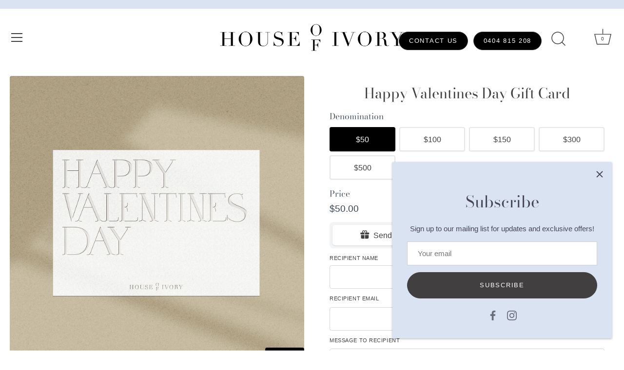

--- FILE ---
content_type: text/css
request_url: https://vify-gift-card-production.s3.amazonaws.com/production/65d6dd659d8d5bfc28752ccd/custom_css_cb7981f25a6ee255ba8d03b75344765521477ca97beec89552008b6b1ebf621a.css
body_size: 86
content:
.v-text-xl {
    font-size: 17.25px;
    line-height: 35.75px;
    text-align: left;
}